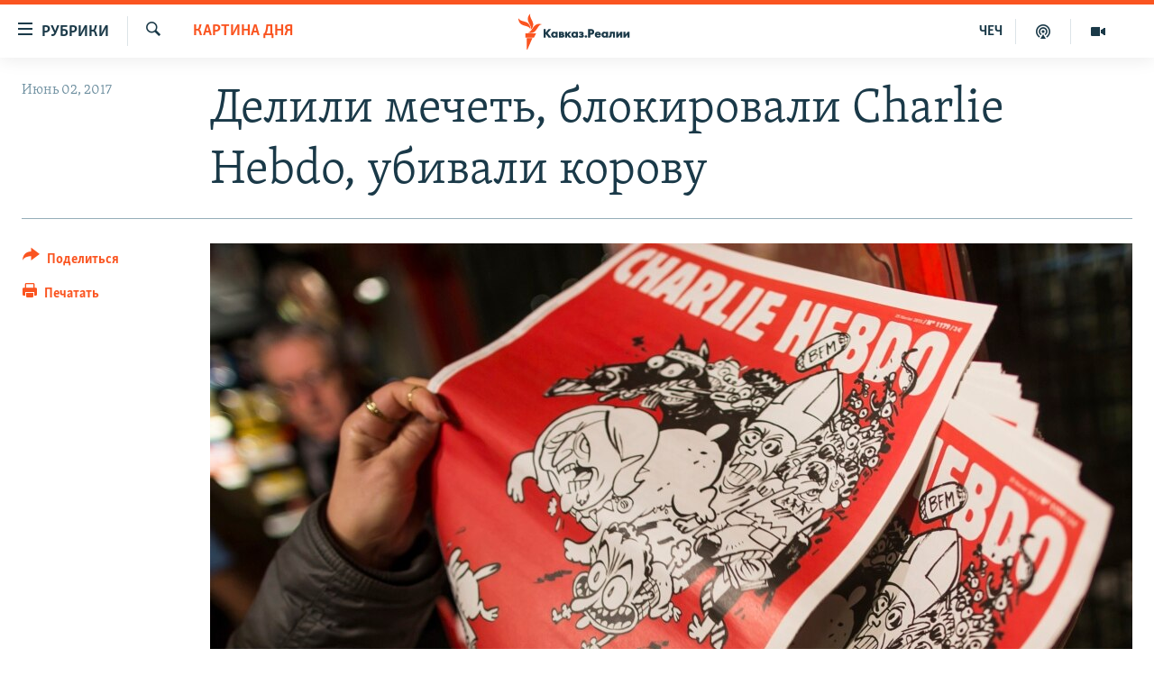

--- FILE ---
content_type: text/html; charset=utf-8
request_url: https://www.kavkazr.com/a/delili-mechet-blokirovali-charlie-hebdo-ubivali-korovu/28523301.html
body_size: 14136
content:

<!DOCTYPE html>
<html lang="ru" dir="ltr" class="no-js">
<head>
<link href="/Content/responsive/RFE/ru-CAU/RFE-ru-CAU.css?&amp;av=0.0.0.0&amp;cb=370" rel="stylesheet"/>
<script src="https://tags.kavkazr.com/rferl-pangea/prod/utag.sync.js"></script> <script type='text/javascript' src='https://www.youtube.com/iframe_api' async></script>
<link rel="manifest" href="/manifest.json">
<script type="text/javascript">
//a general 'js' detection, must be on top level in <head>, due to CSS performance
document.documentElement.className = "js";
var cacheBuster = "370";
var appBaseUrl = "/";
var imgEnhancerBreakpoints = [0, 144, 256, 408, 650, 1023, 1597];
var isLoggingEnabled = false;
var isPreviewPage = false;
var isLivePreviewPage = false;
if (!isPreviewPage) {
window.RFE = window.RFE || {};
window.RFE.cacheEnabledByParam = window.location.href.indexOf('nocache=1') === -1;
const url = new URL(window.location.href);
const params = new URLSearchParams(url.search);
// Remove the 'nocache' parameter
params.delete('nocache');
// Update the URL without the 'nocache' parameter
url.search = params.toString();
window.history.replaceState(null, '', url.toString());
} else {
window.addEventListener('load', function() {
const links = window.document.links;
for (let i = 0; i < links.length; i++) {
links[i].href = '#';
links[i].target = '_self';
}
})
}
var pwaEnabled = true;
var swCacheDisabled;
</script>
<meta charset="utf-8" />
<title>Делили мечеть, блокировали Charlie Hebdo, убивали корову</title>
<meta name="description" content="Северный Кавказ сегодня, 2 июня" />
<meta name="keywords" content="Картина дня, Махачкала, Дагестан, Чечня, Грозный, прокуратура, Левада-Центр, конфликт, кадыров, опрос, мечеть, отстрел собак, блокировка, Шарли Эбдо, корова, Шамхал" />
<meta name="viewport" content="width=device-width, initial-scale=1.0" />
<meta http-equiv="X-UA-Compatible" content="IE=edge" />
<meta name="robots" content="max-image-preview:large"><meta name="yandex-verification" content="4a70d19beb33ebbc" />
<meta property="fb:app_id" content="815684045235704" />
<meta property="fb:pages" content="152873214901474" />
<link href="https://www.kavkazr.com/a/delili-mechet-blokirovali-charlie-hebdo-ubivali-korovu/28523301.html" rel="canonical" />
<meta name="apple-mobile-web-app-title" content="RFE/RL" />
<meta name="apple-mobile-web-app-status-bar-style" content="black" />
<meta name="apple-itunes-app" content="app-id=1561598247, app-argument=//28523301.ltr" />
<meta content="Делили мечеть, блокировали Charlie Hebdo, убивали корову" property="og:title" />
<meta content="Северный Кавказ сегодня, 2 июня" property="og:description" />
<meta content="article" property="og:type" />
<meta content="https://www.kavkazr.com/a/delili-mechet-blokirovali-charlie-hebdo-ubivali-korovu/28523301.html" property="og:url" />
<meta content="Radio Free Europe / Radio Liberty" property="og:site_name" />
<meta content="https://www.facebook.com/KavkazRealii/" property="article:publisher" />
<meta content="https://gdb.rferl.org/4f5a01c5-f432-4fb9-9612-97d870b0ef28_w1200_h630.jpg" property="og:image" />
<meta content="1200" property="og:image:width" />
<meta content="630" property="og:image:height" />
<meta content="815684045235704" property="fb:app_id" />
<meta content="summary_large_image" name="twitter:card" />
<meta content="@SomeAccount" name="twitter:site" />
<meta content="https://gdb.rferl.org/4f5a01c5-f432-4fb9-9612-97d870b0ef28_w1200_h630.jpg" name="twitter:image" />
<meta content="Делили мечеть, блокировали Charlie Hebdo, убивали корову" name="twitter:title" />
<meta content="Северный Кавказ сегодня, 2 июня" name="twitter:description" />
<link rel="amphtml" href="https://www.kavkazr.com/amp/delili-mechet-blokirovali-charlie-hebdo-ubivali-korovu/28523301.html" />
<script type="application/ld+json">{"articleSection":"Картина дня","isAccessibleForFree":true,"headline":"Делили мечеть, блокировали Charlie Hebdo, убивали корову","inLanguage":"ru-CAU","keywords":"Картина дня, Махачкала, Дагестан, Чечня, Грозный, прокуратура, Левада-Центр, конфликт, кадыров, опрос, мечеть, отстрел собак, блокировка, Шарли Эбдо, корова, Шамхал","author":{"@type":"Person","name":"RFE/RL"},"datePublished":"2017-06-02 01:20:06Z","dateModified":"2017-06-02 01:20:06Z","publisher":{"logo":{"width":512,"height":220,"@type":"ImageObject","url":"https://www.kavkazr.com/Content/responsive/RFE/ru-CAU/img/logo.png"},"@type":"NewsMediaOrganization","url":"https://www.kavkazr.com","sameAs":["https://www.facebook.com/KavkazRealii/","https://www.youtube.com/channel/UCa0Vkb4iSyFGyy8arlz7MCQ","https://twitter.com/kavkaz_realii","https://www.instagram.com/kavkaz.realii/"],"name":"Кавказ.Реалии","alternateName":""},"@context":"https://schema.org","@type":"NewsArticle","mainEntityOfPage":"https://www.kavkazr.com/a/delili-mechet-blokirovali-charlie-hebdo-ubivali-korovu/28523301.html","url":"https://www.kavkazr.com/a/delili-mechet-blokirovali-charlie-hebdo-ubivali-korovu/28523301.html","description":"Северный Кавказ сегодня, 2 июня","image":{"width":1080,"height":608,"@type":"ImageObject","url":"https://gdb.rferl.org/4f5a01c5-f432-4fb9-9612-97d870b0ef28_w1080_h608.jpg"},"name":"Делили мечеть, блокировали Charlie Hebdo, убивали корову"}</script>
<script src="/Scripts/responsive/infographics.b?v=dVbZ-Cza7s4UoO3BqYSZdbxQZVF4BOLP5EfYDs4kqEo1&amp;av=0.0.0.0&amp;cb=370"></script>
<script src="/Scripts/responsive/loader.b?v=Q26XNwrL6vJYKjqFQRDnx01Lk2pi1mRsuLEaVKMsvpA1&amp;av=0.0.0.0&amp;cb=370"></script>
<link rel="icon" type="image/svg+xml" href="/Content/responsive/RFE/img/webApp/favicon.svg" />
<link rel="alternate icon" href="/Content/responsive/RFE/img/webApp/favicon.ico" />
<link rel="mask-icon" color="#ea6903" href="/Content/responsive/RFE/img/webApp/favicon_safari.svg" />
<link rel="apple-touch-icon" sizes="152x152" href="/Content/responsive/RFE/img/webApp/ico-152x152.png" />
<link rel="apple-touch-icon" sizes="144x144" href="/Content/responsive/RFE/img/webApp/ico-144x144.png" />
<link rel="apple-touch-icon" sizes="114x114" href="/Content/responsive/RFE/img/webApp/ico-114x114.png" />
<link rel="apple-touch-icon" sizes="72x72" href="/Content/responsive/RFE/img/webApp/ico-72x72.png" />
<link rel="apple-touch-icon-precomposed" href="/Content/responsive/RFE/img/webApp/ico-57x57.png" />
<link rel="icon" sizes="192x192" href="/Content/responsive/RFE/img/webApp/ico-192x192.png" />
<link rel="icon" sizes="128x128" href="/Content/responsive/RFE/img/webApp/ico-128x128.png" />
<meta name="msapplication-TileColor" content="#ffffff" />
<meta name="msapplication-TileImage" content="/Content/responsive/RFE/img/webApp/ico-144x144.png" />
<link rel="preload" href="/Content/responsive/fonts/Skolar-Lt_Cyrl_v2.4.woff" type="font/woff" as="font" crossorigin="anonymous" />
<link rel="alternate" type="application/rss+xml" title="RFE/RL - Top Stories [RSS]" href="/api/" />
<link rel="sitemap" type="application/rss+xml" href="/sitemap.xml" />
</head>
<body class=" nav-no-loaded cc_theme pg-article print-lay-article js-category-to-nav nojs-images ">
<script type="text/javascript" >
var analyticsData = {url:"https://www.kavkazr.com/a/delili-mechet-blokirovali-charlie-hebdo-ubivali-korovu/28523301.html",property_id:"535",article_uid:"28523301",page_title:"Делили мечеть, блокировали Charlie Hebdo, убивали корову",page_type:"article",content_type:"article",subcontent_type:"article",last_modified:"2017-06-02 01:20:06Z",pub_datetime:"2017-06-02 01:20:06Z",pub_year:"2017",pub_month:"06",pub_day:"02",pub_hour:"01",pub_weekday:"Friday",section:"картина дня",english_section:"stories-of-the-day",byline:"",categories:"stories-of-the-day",tags:"махачкала;дагестан;чечня;грозный;прокуратура;левада-центр;конфликт;кадыров;опрос;мечеть;отстрел собак;блокировка;шарли эбдо;корова;шамхал",domain:"www.kavkazr.com",language:"Russian",language_service:"RFERL North Caucasus",platform:"web",copied:"no",copied_article:"",copied_title:"",runs_js:"Yes",cms_release:"8.44.0.0.370",enviro_type:"prod",slug:"delili-mechet-blokirovali-charlie-hebdo-ubivali-korovu",entity:"RFE",short_language_service:"CHE",platform_short:"W",page_name:"Делили мечеть, блокировали Charlie Hebdo, убивали корову"};
</script>
<noscript><iframe src="https://www.googletagmanager.com/ns.html?id=GTM-WXZBPZ" height="0" width="0" style="display:none;visibility:hidden"></iframe></noscript><script type="text/javascript" data-cookiecategory="analytics">
var gtmEventObject = Object.assign({}, analyticsData, {event: 'page_meta_ready'});window.dataLayer = window.dataLayer || [];window.dataLayer.push(gtmEventObject);
if (top.location === self.location) { //if not inside of an IFrame
var renderGtm = "true";
if (renderGtm === "true") {
(function(w,d,s,l,i){w[l]=w[l]||[];w[l].push({'gtm.start':new Date().getTime(),event:'gtm.js'});var f=d.getElementsByTagName(s)[0],j=d.createElement(s),dl=l!='dataLayer'?'&l='+l:'';j.async=true;j.src='//www.googletagmanager.com/gtm.js?id='+i+dl;f.parentNode.insertBefore(j,f);})(window,document,'script','dataLayer','GTM-WXZBPZ');
}
}
</script>
<!--Analytics tag js version start-->
<script type="text/javascript" data-cookiecategory="analytics">
var utag_data = Object.assign({}, analyticsData, {});
if(typeof(TealiumTagFrom)==='function' && typeof(TealiumTagSearchKeyword)==='function') {
var utag_from=TealiumTagFrom();var utag_searchKeyword=TealiumTagSearchKeyword();
if(utag_searchKeyword!=null && utag_searchKeyword!=='' && utag_data["search_keyword"]==null) utag_data["search_keyword"]=utag_searchKeyword;if(utag_from!=null && utag_from!=='') utag_data["from"]=TealiumTagFrom();}
if(window.top!== window.self&&utag_data.page_type==="snippet"){utag_data.page_type = 'iframe';}
try{if(window.top!==window.self&&window.self.location.hostname===window.top.location.hostname){utag_data.platform = 'self-embed';utag_data.platform_short = 'se';}}catch(e){if(window.top!==window.self&&window.self.location.search.includes("platformType=self-embed")){utag_data.platform = 'cross-promo';utag_data.platform_short = 'cp';}}
(function(a,b,c,d){ a="https://tags.kavkazr.com/rferl-pangea/prod/utag.js"; b=document;c="script";d=b.createElement(c);d.src=a;d.type="text/java"+c;d.async=true; a=b.getElementsByTagName(c)[0];a.parentNode.insertBefore(d,a); })();
</script>
<!--Analytics tag js version end-->
<!-- Analytics tag management NoScript -->
<noscript>
<img style="position: absolute; border: none;" src="https://ssc.kavkazr.com/b/ss/bbgprod,bbgentityrferl/1/G.4--NS/391098771?pageName=rfe%3ache%3aw%3aarticle%3a%d0%94%d0%b5%d0%bb%d0%b8%d0%bb%d0%b8%20%d0%bc%d0%b5%d1%87%d0%b5%d1%82%d1%8c%2c%20%d0%b1%d0%bb%d0%be%d0%ba%d0%b8%d1%80%d0%be%d0%b2%d0%b0%d0%bb%d0%b8%20charlie%20hebdo%2c%20%d1%83%d0%b1%d0%b8%d0%b2%d0%b0%d0%bb%d0%b8%20%d0%ba%d0%be%d1%80%d0%be%d0%b2%d1%83&amp;c6=%d0%94%d0%b5%d0%bb%d0%b8%d0%bb%d0%b8%20%d0%bc%d0%b5%d1%87%d0%b5%d1%82%d1%8c%2c%20%d0%b1%d0%bb%d0%be%d0%ba%d0%b8%d1%80%d0%be%d0%b2%d0%b0%d0%bb%d0%b8%20charlie%20hebdo%2c%20%d1%83%d0%b1%d0%b8%d0%b2%d0%b0%d0%bb%d0%b8%20%d0%ba%d0%be%d1%80%d0%be%d0%b2%d1%83&amp;v36=8.44.0.0.370&amp;v6=D=c6&amp;g=https%3a%2f%2fwww.kavkazr.com%2fa%2fdelili-mechet-blokirovali-charlie-hebdo-ubivali-korovu%2f28523301.html&amp;c1=D=g&amp;v1=D=g&amp;events=event1,event52&amp;c16=rferl%20north%20caucasus&amp;v16=D=c16&amp;c5=stories-of-the-day&amp;v5=D=c5&amp;ch=%d0%9a%d0%b0%d1%80%d1%82%d0%b8%d0%bd%d0%b0%20%d0%b4%d0%bd%d1%8f&amp;c15=russian&amp;v15=D=c15&amp;c4=article&amp;v4=D=c4&amp;c14=28523301&amp;v14=D=c14&amp;v20=no&amp;c17=web&amp;v17=D=c17&amp;mcorgid=518abc7455e462b97f000101%40adobeorg&amp;server=www.kavkazr.com&amp;pageType=D=c4&amp;ns=bbg&amp;v29=D=server&amp;v25=rfe&amp;v30=535&amp;v105=D=User-Agent " alt="analytics" width="1" height="1" /></noscript>
<!-- End of Analytics tag management NoScript -->
<!--*** Accessibility links - For ScreenReaders only ***-->
<section>
<div class="sr-only">
<h2>Ссылки для упрощенного доступа</h2>
<ul>
<li><a href="#content" data-disable-smooth-scroll="1">Вернуться к основному содержанию</a></li>
<li><a href="#navigation" data-disable-smooth-scroll="1">Вернутся к главной навигации</a></li>
<li><a href="#txtHeaderSearch" data-disable-smooth-scroll="1">Вернутся к поиску</a></li>
</ul>
</div>
</section>
<div dir="ltr">
<div id="page">
<aside>
<div class="c-lightbox overlay-modal">
<div class="c-lightbox__intro">
<h2 class="c-lightbox__intro-title"></h2>
<button class="btn btn--rounded c-lightbox__btn c-lightbox__intro-next" title="Следующий">
<span class="ico ico--rounded ico-chevron-forward"></span>
<span class="sr-only">Следующий</span>
</button>
</div>
<div class="c-lightbox__nav">
<button class="btn btn--rounded c-lightbox__btn c-lightbox__btn--close" title="Закрыть">
<span class="ico ico--rounded ico-close"></span>
<span class="sr-only">Закрыть</span>
</button>
<button class="btn btn--rounded c-lightbox__btn c-lightbox__btn--prev" title="Предыдущий">
<span class="ico ico--rounded ico-chevron-backward"></span>
<span class="sr-only">Предыдущий</span>
</button>
<button class="btn btn--rounded c-lightbox__btn c-lightbox__btn--next" title="Следующий">
<span class="ico ico--rounded ico-chevron-forward"></span>
<span class="sr-only">Следующий</span>
</button>
</div>
<div class="c-lightbox__content-wrap">
<figure class="c-lightbox__content">
<span class="c-spinner c-spinner--lightbox">
<img src="/Content/responsive/img/player-spinner.png"
alt="пожалуйста, подождите"
title="пожалуйста, подождите" />
</span>
<div class="c-lightbox__img">
<div class="thumb">
<img src="" alt="" />
</div>
</div>
<figcaption>
<div class="c-lightbox__info c-lightbox__info--foot">
<span class="c-lightbox__counter"></span>
<span class="caption c-lightbox__caption"></span>
</div>
</figcaption>
</figure>
</div>
<div class="hidden">
<div class="content-advisory__box content-advisory__box--lightbox">
<span class="content-advisory__box-text">Изображение содержит сцены насилия или жестокости, которые могут шокировать</span>
<button class="btn btn--transparent content-advisory__box-btn m-t-md" value="text" type="button">
<span class="btn__text">
Посмотреть
</span>
</button>
</div>
</div>
</div>
<div class="print-dialogue">
<div class="container">
<h3 class="print-dialogue__title section-head">Print Options:</h3>
<div class="print-dialogue__opts">
<ul class="print-dialogue__opt-group">
<li class="form__group form__group--checkbox">
<input class="form__check " id="checkboxImages" name="checkboxImages" type="checkbox" checked="checked" />
<label for="checkboxImages" class="form__label m-t-md">Images</label>
</li>
<li class="form__group form__group--checkbox">
<input class="form__check " id="checkboxMultimedia" name="checkboxMultimedia" type="checkbox" checked="checked" />
<label for="checkboxMultimedia" class="form__label m-t-md">Multimedia</label>
</li>
</ul>
<ul class="print-dialogue__opt-group">
<li class="form__group form__group--checkbox">
<input class="form__check " id="checkboxEmbedded" name="checkboxEmbedded" type="checkbox" checked="checked" />
<label for="checkboxEmbedded" class="form__label m-t-md">Embedded Content</label>
</li>
<li class="hidden">
<input class="form__check " id="checkboxComments" name="checkboxComments" type="checkbox" />
<label for="checkboxComments" class="form__label m-t-md"> Comments</label>
</li>
</ul>
</div>
<div class="print-dialogue__buttons">
<button class="btn btn--secondary close-button" type="button" title="Отменить">
<span class="btn__text ">Отменить</span>
</button>
<button class="btn btn-cust-print m-l-sm" type="button" title="Печатать">
<span class="btn__text ">Печатать</span>
</button>
</div>
</div>
</div>
<div class="ctc-message pos-fix">
<div class="ctc-message__inner">Link has been copied to clipboard</div>
</div>
</aside>
<div class="hdr-20 hdr-20--big">
<div class="hdr-20__inner">
<div class="hdr-20__max pos-rel">
<div class="hdr-20__side hdr-20__side--primary d-flex">
<label data-for="main-menu-ctrl" data-switcher-trigger="true" data-switch-target="main-menu-ctrl" class="burger hdr-trigger pos-rel trans-trigger" data-trans-evt="click" data-trans-id="menu">
<span class="ico ico-close hdr-trigger__ico hdr-trigger__ico--close burger__ico burger__ico--close"></span>
<span class="ico ico-menu hdr-trigger__ico hdr-trigger__ico--open burger__ico burger__ico--open"></span>
<span class="burger__label">Рубрики</span>
</label>
<div class="menu-pnl pos-fix trans-target" data-switch-target="main-menu-ctrl" data-trans-id="menu">
<div class="menu-pnl__inner">
<nav class="main-nav menu-pnl__item menu-pnl__item--first">
<ul class="main-nav__list accordeon" data-analytics-tales="false" data-promo-name="link" data-location-name="nav,secnav">
<li class="main-nav__item">
<a class="main-nav__item-name main-nav__item-name--link" href="/p/9983.html" title="&quot;Нежелательные&quot;" data-item-name="nezhelatelnye" >&quot;Нежелательные&quot;</a>
</li>
<li class="main-nav__item">
<a class="main-nav__item-name main-nav__item-name--link" href="/p/7905.html" title="Новости" data-item-name="all-news" >Новости</a>
</li>
<li class="main-nav__item">
<a class="main-nav__item-name main-nav__item-name--link" href="/p/7656.html" title="Картина дня" data-item-name="kr-day-main" >Картина дня</a>
</li>
<li class="main-nav__item">
<a class="main-nav__item-name main-nav__item-name--link" href="/politika" title="Политика" data-item-name="kr-politics" >Политика</a>
</li>
<li class="main-nav__item">
<a class="main-nav__item-name main-nav__item-name--link" href="/p/7647.html" title="Общество" data-item-name="kr-society" >Общество</a>
</li>
<li class="main-nav__item">
<a class="main-nav__item-name main-nav__item-name--link" href="/p/7657.html" title="Экономика" data-item-name="economy" >Экономика</a>
</li>
<li class="main-nav__item">
<a class="main-nav__item-name main-nav__item-name--link" href="/p/7663.html" title="Права человека" data-item-name="kr-human-rights" >Права человека</a>
</li>
<li class="main-nav__item">
<a class="main-nav__item-name main-nav__item-name--link" href="/p/7685.html" title="Криминал" data-item-name="kriminal1" >Криминал</a>
</li>
<li class="main-nav__item">
<a class="main-nav__item-name main-nav__item-name--link" href="/p/7664.html" title="Мультимедиа" data-item-name="kr-multimedia" >Мультимедиа</a>
</li>
<li class="main-nav__item accordeon__item" data-switch-target="menu-item-3275">
<label class="main-nav__item-name main-nav__item-name--label accordeon__control-label" data-switcher-trigger="true" data-for="menu-item-3275">
Подкасты
<span class="ico ico-chevron-down main-nav__chev"></span>
</label>
<div class="main-nav__sub-list">
<a class="main-nav__item-name main-nav__item-name--link main-nav__item-name--sub" href="/z/23138" title="Изгнанные: депортация чеченцев и ингушей" data-item-name="deportationpodcast" >Изгнанные: депортация чеченцев и ингушей</a>
<a class="main-nav__item-name main-nav__item-name--link main-nav__item-name--sub" href="https://www.kavkazr.com/z/22308" title="Хроника Кавказа с Вачагаевым" >Хроника Кавказа с Вачагаевым</a>
<a class="main-nav__item-name main-nav__item-name--link main-nav__item-name--sub" href="/z/22930" title="Буденновск" data-item-name="budennovsk" >Буденновск</a>
<a class="main-nav__item-name main-nav__item-name--link main-nav__item-name--sub" href="http://www.kavkazr.com/z/22281" title="Кавказ.Подкаст" >Кавказ.Подкаст</a>
</div>
</li>
<li class="main-nav__item accordeon__item" data-switch-target="menu-item-3062">
<label class="main-nav__item-name main-nav__item-name--label accordeon__control-label" data-switcher-trigger="true" data-for="menu-item-3062">
Юг и Кавказ
<span class="ico ico-chevron-down main-nav__chev"></span>
</label>
<div class="main-nav__sub-list">
<a class="main-nav__item-name main-nav__item-name--link main-nav__item-name--sub" href="/z/22268" title="Адыгея" data-item-name="adygeya" >Адыгея</a>
<a class="main-nav__item-name main-nav__item-name--link main-nav__item-name--sub" href="/z/23205" title="Астрахань" data-item-name="astrakhan" >Астрахань</a>
<a class="main-nav__item-name main-nav__item-name--link main-nav__item-name--sub" href="/z/23204" title="Волгоград" data-item-name="volgograd" >Волгоград</a>
<a class="main-nav__item-name main-nav__item-name--link main-nav__item-name--sub" href="/z/22260" title="Дагестан" data-item-name="dagestan1" >Дагестан</a>
<a class="main-nav__item-name main-nav__item-name--link main-nav__item-name--sub" href="/z/22263" title="Ингушетия" data-item-name="ingushetia1" >Ингушетия</a>
<a class="main-nav__item-name main-nav__item-name--link main-nav__item-name--sub" href="/z/22265" title="Кабардино-Балкария" data-item-name="kbr" >Кабардино-Балкария</a>
<a class="main-nav__item-name main-nav__item-name--link main-nav__item-name--sub" href="/z/22266" title="Карачаево-Черкесия" data-item-name="kchr" >Карачаево-Черкесия</a>
<a class="main-nav__item-name main-nav__item-name--link main-nav__item-name--sub" href="/z/22269" title="Кубань" data-item-name="kuban" >Кубань</a>
<a class="main-nav__item-name main-nav__item-name--link main-nav__item-name--sub" href="/z/22606" title="Ростовская область" data-item-name="rostov" >Ростовская область</a>
<a class="main-nav__item-name main-nav__item-name--link main-nav__item-name--sub" href="/z/22272" title="Северная Осетия" data-item-name="severnaya-ossetia" >Северная Осетия</a>
<a class="main-nav__item-name main-nav__item-name--link main-nav__item-name--sub" href="/z/22267" title="Ставрополье" data-item-name="stavropolie" >Ставрополье</a>
<a class="main-nav__item-name main-nav__item-name--link main-nav__item-name--sub" href="/z/22264" title="Чечня" data-item-name="chechnya" >Чечня</a>
<a class="main-nav__item-name main-nav__item-name--link main-nav__item-name--sub" href="/z/22270" title="Абхазия (Грузия)" data-item-name="abkhazia" >Абхазия (Грузия)</a>
<a class="main-nav__item-name main-nav__item-name--link main-nav__item-name--sub" href="/z/22271" title="Южная Осетия (Грузия)" data-item-name="yuzhnaya-ossetia" >Южная Осетия (Грузия)</a>
</div>
</li>
<li class="main-nav__item">
<a class="main-nav__item-name main-nav__item-name--link" href="/p/7704.html" title="В России" data-item-name="russia" >В России</a>
</li>
<li class="main-nav__item">
<a class="main-nav__item-name main-nav__item-name--link" href="/p/7707.html" title="В мире" data-item-name="kr-day-wn" >В мире</a>
</li>
<li class="main-nav__item">
<a class="main-nav__item-name main-nav__item-name--link" href="/p/8515.html" title="Как обойти блокировку" data-item-name="blokirovka" >Как обойти блокировку</a>
</li>
</ul>
</nav>
<div class="menu-pnl__item">
<a href="https://www.radiomarsho.com" class="menu-pnl__item-link" alt="На чеченском">На чеченском</a>
</div>
<div class="menu-pnl__item menu-pnl__item--social">
<h5 class="menu-pnl__sub-head">Присоединяйтесь!</h5>
<a href="https://www.facebook.com/KavkazRealii/" title="Мы в Facebook" data-analytics-text="follow_on_facebook" class="btn btn--rounded btn--social-inverted menu-pnl__btn js-social-btn btn-facebook" target="_blank" rel="noopener">
<span class="ico ico-facebook-alt ico--rounded"></span>
</a>
<a href="https://www.youtube.com/channel/UCa0Vkb4iSyFGyy8arlz7MCQ" title="Присоединяйтесь в Youtube" data-analytics-text="follow_on_youtube" class="btn btn--rounded btn--social-inverted menu-pnl__btn js-social-btn btn-youtube" target="_blank" rel="noopener">
<span class="ico ico-youtube ico--rounded"></span>
</a>
<a href="https://twitter.com/kavkaz_realii" title="Мы в Twitter" data-analytics-text="follow_on_twitter" class="btn btn--rounded btn--social-inverted menu-pnl__btn js-social-btn btn-twitter" target="_blank" rel="noopener">
<span class="ico ico-twitter ico--rounded"></span>
</a>
<a href="https://www.instagram.com/kavkaz.realii/" title="Подпишитесь на нашу страницу в Instagram" data-analytics-text="follow_on_instagram" class="btn btn--rounded btn--social-inverted menu-pnl__btn js-social-btn btn-instagram" target="_blank" rel="noopener">
<span class="ico ico-instagram ico--rounded"></span>
</a>
</div>
<div class="menu-pnl__item">
<a href="/navigation/allsites" class="menu-pnl__item-link">
<span class="ico ico-languages "></span>
Все сайты РСЕ/РС
</a>
</div>
</div>
</div>
<label data-for="top-search-ctrl" data-switcher-trigger="true" data-switch-target="top-search-ctrl" class="top-srch-trigger hdr-trigger">
<span class="ico ico-close hdr-trigger__ico hdr-trigger__ico--close top-srch-trigger__ico top-srch-trigger__ico--close"></span>
<span class="ico ico-search hdr-trigger__ico hdr-trigger__ico--open top-srch-trigger__ico top-srch-trigger__ico--open"></span>
</label>
<div class="srch-top srch-top--in-header" data-switch-target="top-search-ctrl">
<div class="container">
<form action="/s" class="srch-top__form srch-top__form--in-header" id="form-topSearchHeader" method="get" role="search"><label for="txtHeaderSearch" class="sr-only">Искать</label>
<input type="text" id="txtHeaderSearch" name="k" placeholder="текст для поиска..." accesskey="s" value="" class="srch-top__input analyticstag-event" onkeydown="if (event.keyCode === 13) { FireAnalyticsTagEventOnSearch('search', $dom.get('#txtHeaderSearch')[0].value) }" />
<button title="Искать" type="submit" class="btn btn--top-srch analyticstag-event" onclick="FireAnalyticsTagEventOnSearch('search', $dom.get('#txtHeaderSearch')[0].value) ">
<span class="ico ico-search"></span>
</button></form>
</div>
</div>
<a href="/" class="main-logo-link">
<img src="/Content/responsive/RFE/ru-CAU/img/logo-compact.svg" class="main-logo main-logo--comp" alt="site logo">
<img src="/Content/responsive/RFE/ru-CAU/img/logo.svg" class="main-logo main-logo--big" alt="site logo">
</a>
</div>
<div class="hdr-20__side hdr-20__side--secondary d-flex">
<a href="/p/7664.html" title="Мультимедиа" class="hdr-20__secondary-item" data-item-name="video">
<span class="ico ico-video hdr-20__secondary-icon"></span>
</a>
<a href="/p/7911.html" title="Подкасты" class="hdr-20__secondary-item" data-item-name="podcast">
<span class="ico ico-podcast hdr-20__secondary-icon"></span>
</a>
<a href="https://www.radiomarsho.com/" title="ЧЕЧ" class="hdr-20__secondary-item hdr-20__secondary-item--lang" data-item-name="satellite">
ЧЕЧ
</a>
<a href="/s" title="Искать" class="hdr-20__secondary-item hdr-20__secondary-item--search" data-item-name="search">
<span class="ico ico-search hdr-20__secondary-icon hdr-20__secondary-icon--search"></span>
</a>
<div class="srch-bottom">
<form action="/s" class="srch-bottom__form d-flex" id="form-bottomSearch" method="get" role="search"><label for="txtSearch" class="sr-only">Искать</label>
<input type="search" id="txtSearch" name="k" placeholder="текст для поиска..." accesskey="s" value="" class="srch-bottom__input analyticstag-event" onkeydown="if (event.keyCode === 13) { FireAnalyticsTagEventOnSearch('search', $dom.get('#txtSearch')[0].value) }" />
<button title="Искать" type="submit" class="btn btn--bottom-srch analyticstag-event" onclick="FireAnalyticsTagEventOnSearch('search', $dom.get('#txtSearch')[0].value) ">
<span class="ico ico-search"></span>
</button></form>
</div>
</div>
<img src="/Content/responsive/RFE/ru-CAU/img/logo-print.gif" class="logo-print" alt="site logo">
<img src="/Content/responsive/RFE/ru-CAU/img/logo-print_color.png" class="logo-print logo-print--color" alt="site logo">
</div>
</div>
</div>
<script>
if (document.body.className.indexOf('pg-home') > -1) {
var nav2In = document.querySelector('.hdr-20__inner');
var nav2Sec = document.querySelector('.hdr-20__side--secondary');
var secStyle = window.getComputedStyle(nav2Sec);
if (nav2In && window.pageYOffset < 150 && secStyle['position'] !== 'fixed') {
nav2In.classList.add('hdr-20__inner--big')
}
}
</script>
<div class="c-hlights c-hlights--breaking c-hlights--no-item" data-hlight-display="mobile,desktop">
<div class="c-hlights__wrap container p-0">
<div class="c-hlights__nav">
<a role="button" href="#" title="Предыдущий">
<span class="ico ico-chevron-backward m-0"></span>
<span class="sr-only">Предыдущий</span>
</a>
<a role="button" href="#" title="Следующий">
<span class="ico ico-chevron-forward m-0"></span>
<span class="sr-only">Следующий</span>
</a>
</div>
<span class="c-hlights__label">
<span class="">Новость часа</span>
<span class="switcher-trigger">
<label data-for="more-less-1" data-switcher-trigger="true" class="switcher-trigger__label switcher-trigger__label--more p-b-0" title="Показать больше">
<span class="ico ico-chevron-down"></span>
</label>
<label data-for="more-less-1" data-switcher-trigger="true" class="switcher-trigger__label switcher-trigger__label--less p-b-0" title="Show less">
<span class="ico ico-chevron-up"></span>
</label>
</span>
</span>
<ul class="c-hlights__items switcher-target" data-switch-target="more-less-1">
</ul>
</div>
</div> <div id="content">
<main class="container">
<div class="hdr-container">
<div class="row">
<div class="col-category col-xs-12 col-md-2 pull-left"> <div class="category js-category">
<a class="" href="/z/20523">Картина дня</a> </div>
</div><div class="col-title col-xs-12 col-md-10 pull-right"> <h1 class="title pg-title">
Делили мечеть, блокировали Charlie Hebdo, убивали корову
</h1>
</div><div class="col-publishing-details col-xs-12 col-sm-12 col-md-2 pull-left"> <div class="publishing-details ">
<div class="published">
<span class="date" >
<time pubdate="pubdate" datetime="2017-06-02T04:20:06+03:00">
Июнь 02, 2017
</time>
</span>
</div>
</div>
</div><div class="col-lg-12 separator"> <div class="separator">
<hr class="title-line" />
</div>
</div><div class="col-multimedia col-xs-12 col-md-10 pull-right"> <div class="cover-media">
<figure class="media-image js-media-expand">
<div class="img-wrap">
<div class="thumb thumb16_9">
<img src="https://gdb.rferl.org/4f5a01c5-f432-4fb9-9612-97d870b0ef28_w250_r1_s.jpg" alt="Казалось, что хоть в этот раз из Чечни не послышится возмущенного возгласа" />
</div>
</div>
<figcaption>
<span class="caption">Казалось, что хоть в этот раз из Чечни не послышится возмущенного возгласа</span>
</figcaption>
</figure>
</div>
</div><div class="col-xs-12 col-md-2 pull-left article-share pos-rel"> <div class="share--box">
<div class="sticky-share-container" style="display:none">
<div class="container">
<a href="https://www.kavkazr.com" id="logo-sticky-share">&nbsp;</a>
<div class="pg-title pg-title--sticky-share">
Делили мечеть, блокировали Charlie Hebdo, убивали корову
</div>
<div class="sticked-nav-actions">
<!--This part is for sticky navigation display-->
<p class="buttons link-content-sharing p-0 ">
<button class="btn btn--link btn-content-sharing p-t-0 " id="btnContentSharing" value="text" role="Button" type="" title="поделиться в других соцсетях">
<span class="ico ico-share ico--l"></span>
<span class="btn__text ">
Поделиться
</span>
</button>
</p>
<aside class="content-sharing js-content-sharing js-content-sharing--apply-sticky content-sharing--sticky"
role="complementary"
data-share-url="https://www.kavkazr.com/a/delili-mechet-blokirovali-charlie-hebdo-ubivali-korovu/28523301.html" data-share-title="Делили мечеть, блокировали Charlie Hebdo, убивали корову" data-share-text="Северный Кавказ сегодня, 2 июня">
<div class="content-sharing__popover">
<h6 class="content-sharing__title">Поделиться</h6>
<button href="#close" id="btnCloseSharing" class="btn btn--text-like content-sharing__close-btn">
<span class="ico ico-close ico--l"></span>
</button>
<ul class="content-sharing__list">
<li class="content-sharing__item">
<div class="ctc ">
<input type="text" class="ctc__input" readonly="readonly">
<a href="" js-href="https://www.kavkazr.com/a/delili-mechet-blokirovali-charlie-hebdo-ubivali-korovu/28523301.html" class="content-sharing__link ctc__button">
<span class="ico ico-copy-link ico--rounded ico--s"></span>
<span class="content-sharing__link-text">Copy link</span>
</a>
</div>
</li>
<li class="content-sharing__item">
<a href="https://facebook.com/sharer.php?u=https%3a%2f%2fwww.kavkazr.com%2fa%2fdelili-mechet-blokirovali-charlie-hebdo-ubivali-korovu%2f28523301.html"
data-analytics-text="share_on_facebook"
title="Facebook" target="_blank"
class="content-sharing__link js-social-btn">
<span class="ico ico-facebook ico--rounded ico--s"></span>
<span class="content-sharing__link-text">Facebook</span>
</a>
</li>
<li class="content-sharing__item visible-xs-inline-block visible-sm-inline-block">
<a href="whatsapp://send?text=https%3a%2f%2fwww.kavkazr.com%2fa%2fdelili-mechet-blokirovali-charlie-hebdo-ubivali-korovu%2f28523301.html"
data-analytics-text="share_on_whatsapp"
title="WhatsApp" target="_blank"
class="content-sharing__link js-social-btn">
<span class="ico ico-whatsapp ico--rounded ico--s"></span>
<span class="content-sharing__link-text">WhatsApp</span>
</a>
</li>
<li class="content-sharing__item visible-md-inline-block visible-lg-inline-block">
<a href="https://web.whatsapp.com/send?text=https%3a%2f%2fwww.kavkazr.com%2fa%2fdelili-mechet-blokirovali-charlie-hebdo-ubivali-korovu%2f28523301.html"
data-analytics-text="share_on_whatsapp_desktop"
title="WhatsApp" target="_blank"
class="content-sharing__link js-social-btn">
<span class="ico ico-whatsapp ico--rounded ico--s"></span>
<span class="content-sharing__link-text">WhatsApp</span>
</a>
</li>
<li class="content-sharing__item">
<a href="https://twitter.com/share?url=https%3a%2f%2fwww.kavkazr.com%2fa%2fdelili-mechet-blokirovali-charlie-hebdo-ubivali-korovu%2f28523301.html&amp;text=%d0%94%d0%b5%d0%bb%d0%b8%d0%bb%d0%b8+%d0%bc%d0%b5%d1%87%d0%b5%d1%82%d1%8c%2c+%d0%b1%d0%bb%d0%be%d0%ba%d0%b8%d1%80%d0%be%d0%b2%d0%b0%d0%bb%d0%b8+Charlie+Hebdo%2c+%d1%83%d0%b1%d0%b8%d0%b2%d0%b0%d0%bb%d0%b8+%d0%ba%d0%be%d1%80%d0%be%d0%b2%d1%83"
data-analytics-text="share_on_twitter"
title="X (Twitter)" target="_blank"
class="content-sharing__link js-social-btn">
<span class="ico ico-twitter ico--rounded ico--s"></span>
<span class="content-sharing__link-text">X (Twitter)</span>
</a>
</li>
<li class="content-sharing__item">
<a href="https://telegram.me/share/url?url=https%3a%2f%2fwww.kavkazr.com%2fa%2fdelili-mechet-blokirovali-charlie-hebdo-ubivali-korovu%2f28523301.html"
data-analytics-text="share_on_telegram"
title="Telegram" target="_blank"
class="content-sharing__link js-social-btn">
<span class="ico ico-telegram ico--rounded ico--s"></span>
<span class="content-sharing__link-text">Telegram</span>
</a>
</li>
<li class="content-sharing__item">
<a href="mailto:?body=https%3a%2f%2fwww.kavkazr.com%2fa%2fdelili-mechet-blokirovali-charlie-hebdo-ubivali-korovu%2f28523301.html&amp;subject=Делили мечеть, блокировали Charlie Hebdo, убивали корову"
title="Email"
class="content-sharing__link ">
<span class="ico ico-email ico--rounded ico--s"></span>
<span class="content-sharing__link-text">Email</span>
</a>
</li>
</ul>
</div>
</aside>
</div>
</div>
</div>
<div class="links">
<p class="buttons link-content-sharing p-0 ">
<button class="btn btn--link btn-content-sharing p-t-0 " id="btnContentSharing" value="text" role="Button" type="" title="поделиться в других соцсетях">
<span class="ico ico-share ico--l"></span>
<span class="btn__text ">
Поделиться
</span>
</button>
</p>
<aside class="content-sharing js-content-sharing " role="complementary"
data-share-url="https://www.kavkazr.com/a/delili-mechet-blokirovali-charlie-hebdo-ubivali-korovu/28523301.html" data-share-title="Делили мечеть, блокировали Charlie Hebdo, убивали корову" data-share-text="Северный Кавказ сегодня, 2 июня">
<div class="content-sharing__popover">
<h6 class="content-sharing__title">Поделиться</h6>
<button href="#close" id="btnCloseSharing" class="btn btn--text-like content-sharing__close-btn">
<span class="ico ico-close ico--l"></span>
</button>
<ul class="content-sharing__list">
<li class="content-sharing__item">
<div class="ctc ">
<input type="text" class="ctc__input" readonly="readonly">
<a href="" js-href="https://www.kavkazr.com/a/delili-mechet-blokirovali-charlie-hebdo-ubivali-korovu/28523301.html" class="content-sharing__link ctc__button">
<span class="ico ico-copy-link ico--rounded ico--l"></span>
<span class="content-sharing__link-text">Copy link</span>
</a>
</div>
</li>
<li class="content-sharing__item">
<a href="https://facebook.com/sharer.php?u=https%3a%2f%2fwww.kavkazr.com%2fa%2fdelili-mechet-blokirovali-charlie-hebdo-ubivali-korovu%2f28523301.html"
data-analytics-text="share_on_facebook"
title="Facebook" target="_blank"
class="content-sharing__link js-social-btn">
<span class="ico ico-facebook ico--rounded ico--l"></span>
<span class="content-sharing__link-text">Facebook</span>
</a>
</li>
<li class="content-sharing__item visible-xs-inline-block visible-sm-inline-block">
<a href="whatsapp://send?text=https%3a%2f%2fwww.kavkazr.com%2fa%2fdelili-mechet-blokirovali-charlie-hebdo-ubivali-korovu%2f28523301.html"
data-analytics-text="share_on_whatsapp"
title="WhatsApp" target="_blank"
class="content-sharing__link js-social-btn">
<span class="ico ico-whatsapp ico--rounded ico--l"></span>
<span class="content-sharing__link-text">WhatsApp</span>
</a>
</li>
<li class="content-sharing__item visible-md-inline-block visible-lg-inline-block">
<a href="https://web.whatsapp.com/send?text=https%3a%2f%2fwww.kavkazr.com%2fa%2fdelili-mechet-blokirovali-charlie-hebdo-ubivali-korovu%2f28523301.html"
data-analytics-text="share_on_whatsapp_desktop"
title="WhatsApp" target="_blank"
class="content-sharing__link js-social-btn">
<span class="ico ico-whatsapp ico--rounded ico--l"></span>
<span class="content-sharing__link-text">WhatsApp</span>
</a>
</li>
<li class="content-sharing__item">
<a href="https://twitter.com/share?url=https%3a%2f%2fwww.kavkazr.com%2fa%2fdelili-mechet-blokirovali-charlie-hebdo-ubivali-korovu%2f28523301.html&amp;text=%d0%94%d0%b5%d0%bb%d0%b8%d0%bb%d0%b8+%d0%bc%d0%b5%d1%87%d0%b5%d1%82%d1%8c%2c+%d0%b1%d0%bb%d0%be%d0%ba%d0%b8%d1%80%d0%be%d0%b2%d0%b0%d0%bb%d0%b8+Charlie+Hebdo%2c+%d1%83%d0%b1%d0%b8%d0%b2%d0%b0%d0%bb%d0%b8+%d0%ba%d0%be%d1%80%d0%be%d0%b2%d1%83"
data-analytics-text="share_on_twitter"
title="X (Twitter)" target="_blank"
class="content-sharing__link js-social-btn">
<span class="ico ico-twitter ico--rounded ico--l"></span>
<span class="content-sharing__link-text">X (Twitter)</span>
</a>
</li>
<li class="content-sharing__item">
<a href="https://telegram.me/share/url?url=https%3a%2f%2fwww.kavkazr.com%2fa%2fdelili-mechet-blokirovali-charlie-hebdo-ubivali-korovu%2f28523301.html"
data-analytics-text="share_on_telegram"
title="Telegram" target="_blank"
class="content-sharing__link js-social-btn">
<span class="ico ico-telegram ico--rounded ico--l"></span>
<span class="content-sharing__link-text">Telegram</span>
</a>
</li>
<li class="content-sharing__item">
<a href="mailto:?body=https%3a%2f%2fwww.kavkazr.com%2fa%2fdelili-mechet-blokirovali-charlie-hebdo-ubivali-korovu%2f28523301.html&amp;subject=Делили мечеть, блокировали Charlie Hebdo, убивали корову"
title="Email"
class="content-sharing__link ">
<span class="ico ico-email ico--rounded ico--l"></span>
<span class="content-sharing__link-text">Email</span>
</a>
</li>
</ul>
</div>
</aside>
<p class="link-print visible-md visible-lg buttons p-0">
<button class="btn btn--link btn-print p-t-0" onclick="if (typeof FireAnalyticsTagEvent === 'function') {FireAnalyticsTagEvent({ on_page_event: 'print_story' });}return false" title="(CTRL+P)">
<span class="ico ico-print"></span>
<span class="btn__text">Печатать</span>
</button>
</p>
</div>
</div>
</div>
</div>
</div>
<div class="body-container">
<div class="row">
<div class="col-xs-12 col-sm-12 col-md-10 col-lg-10 pull-right">
<div class="row">
<div class="col-xs-12 col-sm-12 col-md-8 col-lg-8 pull-left bottom-offset content-offset">
<div class="intro intro--bold" >
<p >Северный Кавказ сегодня, 2 июня</p>
</div>
<div id="article-content" class="content-floated-wrap fb-quotable">
<div class="wsw">
<p><a class="wsw__a" href="https://www.kavkazr.com/a/28522373.html" target="_blank">Выжившую в перестрелке с полицейскими махачкалинскую корову хозяин зарезал</a>, чем искренне расстроил многочисленных поклонников представительницы крупного рогатого скота. За сутки корова стала местной знаменитостью, ведь ролик с ее участием посмотрели тысячи кавказцев.</p>
<p>Но если корову убили только одну, то <a class="wsw__a" href="https://www.kavkazr.com/a/28522951.html" target="_blank">в Каспийске неизвестный, как утверждают зоозащитники, производит методичный отстрел собак</a>. То есть кошмар Махачкалы, отстрел собак в которой шокировал зимой общественность, переместился в Каспийск.</p>
<p>Коровы и собаки – это, конечно, важно, но какой день на Кавказе обходится без главы Чечни Рамзана Кадырова, к которому, <a class="wsw__a" href="https://www.kavkazr.com/a/vlast-kotoraya-vseh-nagibaet-i-stroit/28523077.html" target="_blank">согласно исследованию &quot;Левада-центра&quot;, стали лучше относиться россияне</a>. Как считают эксперты, опрошенные &quot;Кавказ.Реалии&quot;, связано это с плохой информированностью населения и запросом на сильную власть, которая должна всех нагнуть и поставить к стенке.</p>
<p>Только было многие удивились на редкость умной реакции Кадырова, проигнорировавшего последнее выступление Charlie Hebdo, как <a class="wsw__a" href="https://www.kavkazr.com/a/28522386.html" target="_blank">чеченская прокуратура потребовала заблокировать доступ к опубликованным в сети карикатурам на тему преследования геев</a> в республике. В ведомстве <a class="wsw__a" href="http://www.chechproc.ru/news/prokuratura-shalinskogo-raiona-trebuet-z-7093.html" target="_blank">считают</a>, что рисунки оскорбляют религиозные чувства верующих и могут привести к разжиганию розни.</p>
<p>Сам <a class="wsw__a" href="https://www.kavkazr.com/a/28522825.html" target="_blank">Кадыров пообещал айфоны иностранным журналистам за правдивые материалы о Чечне</a>.</p>
<p>&quot;Приезжайте. Пишите правду. Но как-то неактивно стремятся за объективностью журналисты. Прям хоть конкурс устраивай «Напиши правду - получишь айфон 7»&quot;, - заявил Кадыров.</p>
<p>Ранее официальный представитель МИД России Мария Захарова <a class="wsw__a" href="https://www.kavkazr.com/a/28520365.html" target="_blank">обратилась </a>к главе Чечни с просьбой организовать поездку в регион для журналиста финского телевидения, который интересуется темой положения геев в республике.</p>
<p>От себя отметим, что многие журналисты с большим удовольствием ознакомились бы с деятельностью несовершеннолетних детей Кадырова, которые умудрились за 2016 год заработать 20 миллионов рублей. Жаль, что в День детей глава Чечни не раскрыл секрет успеха своих отпрысков.</p>
<p>Есть новости и о дагестанских детях. <a class="wsw__a" href="https://www.kavkazr.com/a/on-poproboval-v-mecheti/28522546.html" target="_blank">Жители поселка Шамхал недовольны планами местного имама Рамазана Алиева</a>, который якобы хочет переоборудовать помещение старой мечети в детский сад для мусульманских детей.</p>
<p>Сельчане требуют показать им этих мусульманских детей, поскольку &quot;тут и так мусульмане живут&quot;.</p>
<p>Если имам все же превратит старую мечеть в детский сад, то глава Совета старейшин поселка Пайзула Сайпудинов грозится забрать оттуда 40-тонную цистерну с деталями для омовения, которую подарил верующим его отец.</p>
</div>
</div>
</div>
<div class="col-xs-12 col-sm-12 col-md-4 col-lg-4 pull-left design-top-offset"> <div class="region">
<div class="media-block-wrap" id="wrowblock-27919_21" data-area-id=R1_1>
<h2 class="section-head">
Новости </h2>
<div class="row">
<ul>
<li class="col-xs-12 col-sm-6 col-md-12 col-lg-12 mb-grid">
<div class="media-block ">
<div class="media-block__content">
<a href="/a/priznannogo-negodnym-k-sluzhbe-voennogo-iz-volgogradskoy-oblasti-prigovorili-k-pyati-godam-kolonii-za-ostavlenie-chasti-/33658476.html">
<h4 class="media-block__title media-block__title--size-4" title="Признанного негодным к службе военного из Волгоградской области приговорили к пяти годам колонии за оставление части&#160;">
Признанного негодным к службе военного из Волгоградской области приговорили к пяти годам колонии за оставление части&#160;
</h4>
</a>
</div>
</div>
</li>
<li class="col-xs-12 col-sm-6 col-md-12 col-lg-12 mb-grid">
<div class="media-block ">
<div class="media-block__content">
<a href="/a/v-rostovskoy-oblasti-sbili-46-bespilotnikov-ottuda-zhe-zapustili-drony-po-ukraine-/33658385.html">
<h4 class="media-block__title media-block__title--size-4" title="В Ростовской области сбили 46 беспилотников. Оттуда же запустили дроны по Украине&#160;">
В Ростовской области сбили 46 беспилотников. Оттуда же запустили дроны по Украине&#160;
</h4>
</a>
</div>
</div>
</li>
<li class="col-xs-12 col-sm-6 col-md-12 col-lg-12 mb-grid">
<div class="media-block ">
<div class="media-block__content">
<a href="/a/voennyy-sud-v-rostove-vynes-esche-dva-prigovora-troim-ukraintsam-po-delam-ob-uchastii-v-azove-/33657975.html">
<h4 class="media-block__title media-block__title--size-4" title="Военный суд в Ростове вынес еще два приговора троим украинцам по делам об участии в &quot;Азове&quot;">
Военный суд в Ростове вынес еще два приговора троим украинцам по делам об участии в &quot;Азове&quot;
</h4>
</a>
</div>
</div>
</li>
<li class="col-xs-12 col-sm-6 col-md-12 col-lg-12 mb-grid">
<div class="media-block ">
<div class="media-block__content">
<a href="/a/eks-zamgubernatora-rostovskoy-oblasti-hotyat-doprositj-po-delu-o-stroiteljstve-vodovoda-v-gukovo/33657957.html">
<h4 class="media-block__title media-block__title--size-4" title="Экс-замгубернатора Ростовской области хотят допросить по делу о строительстве водовода в Гуково">
Экс-замгубернатора Ростовской области хотят допросить по делу о строительстве водовода в Гуково
</h4>
</a>
</div>
</div>
</li>
<li class="col-xs-12 col-sm-6 col-md-12 col-lg-12 mb-grid">
<div class="media-block ">
<div class="media-block__content">
<a href="/a/pravozaschitniki-v-horvatii-v-migratsionnoy-tyurjme-50-urozhentsev-severnogo-kavkaza-obyavili-golodovku/33657917.html">
<h4 class="media-block__title media-block__title--size-4" title="Правозащитники: в Хорватии в миграционной тюрьме 50 уроженцев Северного Кавказа объявили голодовку">
Правозащитники: в Хорватии в миграционной тюрьме 50 уроженцев Северного Кавказа объявили голодовку
</h4>
</a>
</div>
</div>
</li>
</ul>
</div>
</div>
<div class="media-block-wrap" id="wrowblock-27920_21" data-area-id=R2_1>
<h2 class="section-head">
Выбор редакции </h2>
<div class="row">
<ul>
<li class="col-xs-12 col-sm-6 col-md-12 col-lg-12 mb-grid">
<div class="media-block ">
<a href="/a/v-dvadtsatyy-raz-kakimi-budut-novye-sanktsii-es-protiv-kremlya/33658358.html" class="img-wrap img-wrap--t-spac img-wrap--size-4 img-wrap--float" title="В двадцатый раз. Какими будут новые санкции ЕС против Кремля">
<div class="thumb thumb16_9">
<noscript class="nojs-img">
<img src="https://gdb.rferl.org/3c1af56e-ad6e-4367-25c8-08de3be37656_w100_r1.jpg" alt="Танкер Boracay, который в ЕС считают относящимся к &quot;теневому флоту&quot; России" />
</noscript>
<img data-src="https://gdb.rferl.org/3c1af56e-ad6e-4367-25c8-08de3be37656_w33_r1.jpg" src="" alt="Танкер Boracay, который в ЕС считают относящимся к &quot;теневому флоту&quot; России" class=""/>
</div>
</a>
<div class="media-block__content media-block__content--h">
<a href="/a/v-dvadtsatyy-raz-kakimi-budut-novye-sanktsii-es-protiv-kremlya/33658358.html">
<h4 class="media-block__title media-block__title--size-4" title="В двадцатый раз. Какими будут новые санкции ЕС против Кремля">
В двадцатый раз. Какими будут новые санкции ЕС против Кремля
</h4>
</a>
</div>
</div>
</li>
<li class="col-xs-12 col-sm-6 col-md-12 col-lg-12 mb-grid">
<div class="media-block ">
<a href="/a/vlasti-chechni-molchat-o-dtp-adama-kadyrova-itogi-nedeli/33656728.html" class="img-wrap img-wrap--t-spac img-wrap--size-4 img-wrap--float" title="Власти Чечни молчат о ДТП Адама Кадырова. Итоги недели">
<div class="thumb thumb16_9">
<noscript class="nojs-img">
<img src="https://gdb.rferl.org/01000000-0aff-0242-c4f0-08dcc1ff8ecf_w100_r1.jpg" alt="Президент России Владимир Путин и сын главы Чечни Адам Кадыров. Иллюстративная фотография" />
</noscript>
<img data-src="https://gdb.rferl.org/01000000-0aff-0242-c4f0-08dcc1ff8ecf_w33_r1.jpg" src="" alt="Президент России Владимир Путин и сын главы Чечни Адам Кадыров. Иллюстративная фотография" class=""/>
</div>
</a>
<div class="media-block__content media-block__content--h">
<a href="/a/vlasti-chechni-molchat-o-dtp-adama-kadyrova-itogi-nedeli/33656728.html">
<h4 class="media-block__title media-block__title--size-4" title="Власти Чечни молчат о ДТП Адама Кадырова. Итоги недели">
Власти Чечни молчат о ДТП Адама Кадырова. Итоги недели
</h4>
</a>
</div>
</div>
</li>
<li class="col-xs-12 col-sm-6 col-md-12 col-lg-12 mb-grid">
<div class="media-block ">
<a href="/a/doverennyy-chelovek-putina-spiski-edinoy-rossii-na-vyborah/33657431.html" class="img-wrap img-wrap--t-spac img-wrap--size-4 img-wrap--float" title="&quot;Доверенный человек Путина&quot;. Списки &quot;Единой России&quot; на выборах">
<div class="thumb thumb16_9">
<noscript class="nojs-img">
<img src="https://gdb.rferl.org/9a2a03cb-2079-4bad-a020-111c2e113e66_cx10_cy18_cw85_w100_r1.jpg" alt="Дмитрий Медведев" />
</noscript>
<img data-src="https://gdb.rferl.org/9a2a03cb-2079-4bad-a020-111c2e113e66_cx10_cy18_cw85_w33_r1.jpg" src="" alt="Дмитрий Медведев" class=""/>
</div>
</a>
<div class="media-block__content media-block__content--h">
<a href="/a/doverennyy-chelovek-putina-spiski-edinoy-rossii-na-vyborah/33657431.html">
<h4 class="media-block__title media-block__title--size-4" title="&quot;Доверенный человек Путина&quot;. Списки &quot;Единой России&quot; на выборах">
&quot;Доверенный человек Путина&quot;. Списки &quot;Единой России&quot; на выборах
</h4>
</a>
</div>
</div>
</li>
</ul>
</div>
</div>
</div>
</div>
</div>
</div>
</div>
</div>
</main>
<a class="btn pos-abs p-0 lazy-scroll-load" data-ajax="true" data-ajax-mode="replace" data-ajax-update="#ymla-section" data-ajax-url="/part/section/5/7677" href="/p/7677.html" loadonce="true" title="Смотрите также">​</a> <div id="ymla-section" class="clear ymla-section"></div>
</div>
<footer role="contentinfo">
<div id="foot" class="foot">
<div class="container">
<div class="foot-nav collapsed" id="foot-nav">
<div class="menu">
<ul class="items">
<li class="socials block-socials">
<span class="handler" id="socials-handler">
Присоединяйтесь!
</span>
<div class="inner">
<ul class="subitems follow">
<li>
<a href="https://www.facebook.com/KavkazRealii/" title="Мы в Facebook" data-analytics-text="follow_on_facebook" class="btn btn--rounded js-social-btn btn-facebook" target="_blank" rel="noopener">
<span class="ico ico-facebook-alt ico--rounded"></span>
</a>
</li>
<li>
<a href="https://www.youtube.com/channel/UCa0Vkb4iSyFGyy8arlz7MCQ" title="Присоединяйтесь в Youtube" data-analytics-text="follow_on_youtube" class="btn btn--rounded js-social-btn btn-youtube" target="_blank" rel="noopener">
<span class="ico ico-youtube ico--rounded"></span>
</a>
</li>
<li>
<a href="https://twitter.com/kavkaz_realii" title="Мы в Twitter" data-analytics-text="follow_on_twitter" class="btn btn--rounded js-social-btn btn-twitter" target="_blank" rel="noopener">
<span class="ico ico-twitter ico--rounded"></span>
</a>
</li>
<li>
<a href="https://www.instagram.com/kavkaz.realii/" title="Подпишитесь на нашу страницу в Instagram" data-analytics-text="follow_on_instagram" class="btn btn--rounded js-social-btn btn-instagram" target="_blank" rel="noopener">
<span class="ico ico-instagram ico--rounded"></span>
</a>
</li>
<li>
<a href="/rssfeeds" title="RSS" data-analytics-text="follow_on_rss" class="btn btn--rounded js-social-btn btn-rss" >
<span class="ico ico-rss ico--rounded"></span>
</a>
</li>
<li>
<a href="/podcasts" title="Podcast" data-analytics-text="follow_on_podcast" class="btn btn--rounded js-social-btn btn-podcast" >
<span class="ico ico-podcast ico--rounded"></span>
</a>
</li>
</ul>
</div>
</li>
<li class="block-primary collapsed collapsible item">
<span class="handler">
Кавказ.Реалии
<span title="close tab" class="ico ico-chevron-up"></span>
<span title="open tab" class="ico ico-chevron-down"></span>
<span title="добавить" class="ico ico-plus"></span>
<span title="remove" class="ico ico-minus"></span>
</span>
<div class="inner">
<ul class="subitems">
<li class="subitem">
<a class="handler" href="/p/6488.html" title="О нас" >О нас</a>
</li>
<li class="subitem">
<a class="handler" href="/contact" title="Обратная связь" >Обратная связь</a>
</li>
<li class="subitem">
<a class="handler" href="/p/7911.html" title="Подкасты" >Подкасты</a>
</li>
<li class="subitem">
<a class="handler" href="https://www.kavkazr.com/p/9983.html" title="&quot;Нежелательные&quot;" >&quot;Нежелательные&quot;</a>
</li>
</ul>
</div>
</li>
<li class="block-primary collapsed collapsible item">
<span class="handler">
ИНФОРМАЦИЯ
<span title="close tab" class="ico ico-chevron-up"></span>
<span title="open tab" class="ico ico-chevron-down"></span>
<span title="добавить" class="ico ico-plus"></span>
<span title="remove" class="ico ico-minus"></span>
</span>
<div class="inner">
<ul class="subitems">
<li class="subitem">
<a class="handler" href="https://www.kavkazr.com/a/28482722.html" title="Новостное приложение" >Новостное приложение</a>
</li>
<li class="subitem">
<a class="handler" href="/p/8515.html" title="Как обойти блокировку" >Как обойти блокировку</a>
</li>
<li class="subitem">
<a class="handler" href="/p/6028.html" title="Правила цитирования" >Правила цитирования</a>
</li>
<li class="subitem">
<a class="handler" href="https://www.kavkazr.com/p/8762.html" title="Правила форума" >Правила форума</a>
</li>
</ul>
</div>
</li>
</ul>
</div>
</div>
<div class="foot__item foot__item--copyrights">
<p class="copyright">© Кавказ.Реалии, 2026 | Все права защищены.</p>
</div>
</div>
</div>
</footer> </div>
</div>
<script src="https://cdn.onesignal.com/sdks/web/v16/OneSignalSDK.page.js" defer></script>
<script>
if (!isPreviewPage) {
window.OneSignalDeferred = window.OneSignalDeferred || [];
OneSignalDeferred.push(function(OneSignal) {
OneSignal.init({
appId: "7e0395a7-a121-45c8-92b6-d050973df536",
});
});
}
</script> <script defer src="/Scripts/responsive/serviceWorkerInstall.js?cb=370"></script>
<script type="text/javascript">
// opera mini - disable ico font
if (navigator.userAgent.match(/Opera Mini/i)) {
document.getElementsByTagName("body")[0].className += " can-not-ff";
}
// mobile browsers test
if (typeof RFE !== 'undefined' && RFE.isMobile) {
if (RFE.isMobile.any()) {
document.getElementsByTagName("body")[0].className += " is-mobile";
}
else {
document.getElementsByTagName("body")[0].className += " is-not-mobile";
}
}
</script>
<script src="/conf.js?x=370" type="text/javascript"></script>
<div class="responsive-indicator">
<div class="visible-xs-block">XS</div>
<div class="visible-sm-block">SM</div>
<div class="visible-md-block">MD</div>
<div class="visible-lg-block">LG</div>
</div>
<script type="text/javascript">
var bar_data = {
"apiId": "28523301",
"apiType": "1",
"isEmbedded": "0",
"culture": "ru-CAU",
"cookieName": "cmsLoggedIn",
"cookieDomain": "www.kavkazr.com"
};
</script>
<div id="scriptLoaderTarget" style="display:none;contain:strict;"></div>
</body>
</html>